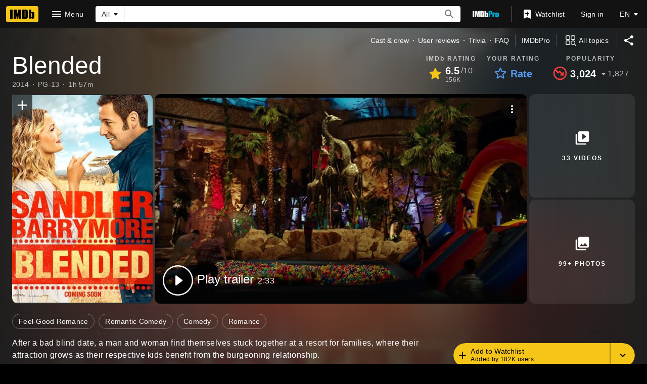

--- FILE ---
content_type: text/html; charset=UTF-8
request_url: https://www.imdb.com/title/tt1086772
body_size: 2222
content:
<!DOCTYPE html>
<html lang="en">
<head>
    <meta charset="utf-8">
    <meta name="viewport" content="width=device-width, initial-scale=1">
    <title></title>
    <style>
        body {
            font-family: "Arial";
        }
    </style>
    <script type="text/javascript">
    window.awsWafCookieDomainList = [];
    window.gokuProps = {
"key":"AQIDAHjcYu/GjX+QlghicBgQ/7bFaQZ+m5FKCMDnO+vTbNg96AH8rhIMJ+z/0ZlnwNGCUsFTAAAAfjB8BgkqhkiG9w0BBwagbzBtAgEAMGgGCSqGSIb3DQEHATAeBglghkgBZQMEAS4wEQQM0xF1depSHZO07bzbAgEQgDtkDWjfu/iA1FFovrm1DbICsUAV04yfVyp7MT61DYp7EWM6jDnLUg9RkBp27QieKrX3EpH4gWzcP8WQoA==",
          "iv":"D5495wFDHwAAAcc0",
          "context":"5jMFzdhr5M88Ggd1GneFo3pYiZZKjCkA0+f3lhJzz6N3S6+b/cpExiMZYc88IesQs95CSTvrqVb8gyLFMApxnU3JOlmUiesJ+z9+hu6oncZksf96Gf3x99fe18p6W6plzYMeVZch+FoGQFXM7Sfac87w5zETIuS0UUy8JC0BpB6hdKqiH3n08LF2zaYvbs/pGWozlP25ZjZgAJwkkur9hmhqbjzQoFHJDqVAwMOMWBU6MS7g2fhskuriU+xXnyKnmZL4mlNm4UN/S1nC4f5HHgu18x1uvTpdCZ0ie+ZIIo3x6zIqmUoPydE+678fcCb6eVEKWZ+ChviBoRFmuSp/FireghUs9hbUE10H+pdIwhMe9BWNWnykkJK8VjznYqII0n5x5HZ2Fln5ziszsavBAv6Vh5qFbnzAT/z059aPC5W5c9/YJ5zeAtlG7LdtVkcj5lzEe2MAY+tum0yzPPTH5nd7WwuNpEwo9g5pu5jbdxvMiQMQyd9KUjBft/Nuusqj+039VQNE0gciU/GbiJ06wyIX9NiG2rp5/L/QcAhGEgH3w1MhnP8Hg5A6Oz9kJS7FnsFDsnZ/AnM49YnmMtt7qXLb768mVGYYWTbia/gHsZheRukoew3crQru+GlOxyJZd5pdpZzTIeZl0dlaqd/20lwoPV4hijC4hlyD8xuqp/NKrNggzeUEOoEq43SSovvamewZXPkFtM75Jwu0jKdQFZvJwNnhzs3QEAPFY1Wg/L4C+QW79U4lR+WTZP28Wy9cYA=="
};
    </script>
    <script src="https://1c5c1ecf7303.a481e94e.us-east-2.token.awswaf.com/1c5c1ecf7303/e231f0619a5e/0319a8d4ae69/challenge.js"></script>
</head>
<body>
    <div id="challenge-container"></div>
    <script type="text/javascript">
        AwsWafIntegration.saveReferrer();
        AwsWafIntegration.checkForceRefresh().then((forceRefresh) => {
            if (forceRefresh) {
                AwsWafIntegration.forceRefreshToken().then(() => {
                    window.location.reload(true);
                });
            } else {
                AwsWafIntegration.getToken().then(() => {
                    window.location.reload(true);
                });
            }
        });
    </script>
    <noscript>
        <h1>JavaScript is disabled</h1>
        In order to continue, we need to verify that you're not a robot.
        This requires JavaScript. Enable JavaScript and then reload the page.
    </noscript>
</body>
</html>